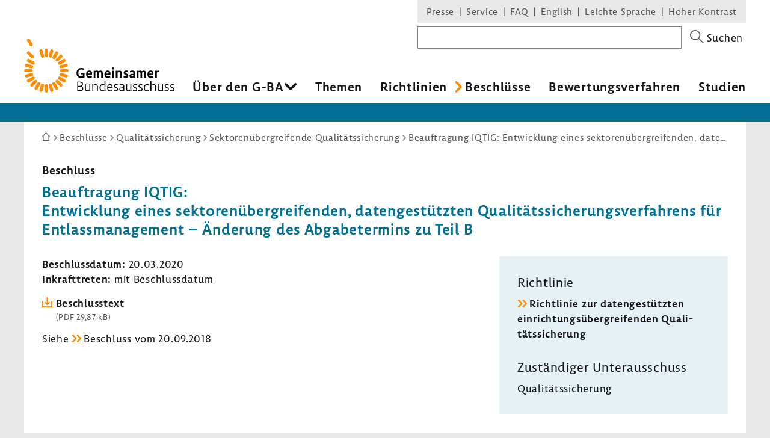

--- FILE ---
content_type: text/javascript
request_url: https://www.g-ba.de/assets-version-1766142023/js/critical.js
body_size: 1741
content:
!function(){"use strict";var t,e=[];function n(){for(;e.length;)e[0](),e.shift()}function o(t){this.a=i,this.b=void 0,this.f=[];var e=this;try{t((function(t){a(e,t)}),(function(t){s(e,t)}))}catch(t){s(e,t)}}t=function(){setTimeout(n)};var i=2;function r(t){return new o((function(e){e(t)}))}function a(t,e){if(t.a==i){if(e==t)throw new TypeError;var n=!1;try{var o=e&&e.then;if(null!=e&&"object"==typeof e&&"function"==typeof o)return void o.call(e,(function(e){n||a(t,e),n=!0}),(function(e){n||s(t,e),n=!0}))}catch(e){return void(n||s(t,e))}t.a=0,t.b=e,c(t)}}function s(t,e){if(t.a==i){if(e==t)throw new TypeError;t.a=1,t.b=e,c(t)}}function c(n){!function(n){e.push(n),1==e.length&&t()}((function(){if(n.a!=i)for(;n.f.length;){var t=(r=n.f.shift())[0],e=r[1],o=r[2],r=r[3];try{0==n.a?o("function"==typeof t?t.call(void 0,n.b):n.b):1==n.a&&("function"==typeof e?o(e.call(void 0,n.b)):r(n.b))}catch(t){r(t)}}}))}o.prototype.g=function(t){return this.c(void 0,t)},o.prototype.c=function(t,e){var n=this;return new o((function(o,i){n.f.push([t,e,o,i]),c(n)}))},window.Promise||(window.Promise=o,window.Promise.resolve=r,window.Promise.reject=function(t){return new o((function(e,n){n(t)}))},window.Promise.race=function(t){return new o((function(e,n){for(var o=0;o<t.length;o+=1)r(t[o]).c(e,n)}))},window.Promise.all=function(t){return new o((function(e,n){function o(n){return function(o){a[n]=o,(i+=1)==t.length&&e(a)}}var i=0,a=[];0==t.length&&e(a);for(var s=0;s<t.length;s+=1)r(t[s]).c(o(s),n)}))},window.Promise.prototype.then=o.prototype.c,window.Promise.prototype.catch=o.prototype.g)}(),function(){function t(t,e){document.addEventListener?t.addEventListener("scroll",e,!1):t.attachEvent("scroll",e)}function e(t){this.a=document.createElement("div"),this.a.setAttribute("aria-hidden","true"),this.a.appendChild(document.createTextNode(t)),this.b=document.createElement("span"),this.c=document.createElement("span"),this.h=document.createElement("span"),this.f=document.createElement("span"),this.g=-1,this.b.style.cssText="max-width:none;display:inline-block;position:absolute;height:100%;width:100%;overflow:scroll;font-size:16px;",this.c.style.cssText="max-width:none;display:inline-block;position:absolute;height:100%;width:100%;overflow:scroll;font-size:16px;",this.f.style.cssText="max-width:none;display:inline-block;position:absolute;height:100%;width:100%;overflow:scroll;font-size:16px;",this.h.style.cssText="display:inline-block;width:200%;height:200%;font-size:16px;max-width:none;",this.b.appendChild(this.h),this.c.appendChild(this.f),this.a.appendChild(this.b),this.a.appendChild(this.c)}function n(t,e){t.a.style.cssText="max-width:none;min-width:20px;min-height:20px;display:inline-block;overflow:hidden;position:absolute;width:auto;margin:0;padding:0;top:-999px;white-space:nowrap;font-synthesis:none;font:"+e+";"}function o(t){var e=t.a.offsetWidth,n=e+100;return t.f.style.width=n+"px",t.c.scrollLeft=n,t.b.scrollLeft=t.b.scrollWidth+100,t.g!==e&&(t.g=e,!0)}function i(e,n){function i(){var t=r;o(t)&&t.a.parentNode&&n(t.g)}var r=e;t(e.b,i),t(e.c,i),o(e)}function r(t,e){var n=e||{};this.family=t,this.style=n.style||"normal",this.weight=n.weight||"normal",this.stretch=n.stretch||"normal"}var a=null,s=null,c=null,d=null;function f(){return null===d&&(d=!!document.fonts),d}function l(){if(null===c){var t=document.createElement("div");try{t.style.font="condensed 100px sans-serif"}catch(t){}c=""!==t.style.font}return c}function u(t,e){return[t.style,t.weight,l()?t.stretch:"","100px",e].join(" ")}r.prototype.load=function(t,o){var r=this,c=t||"BESbswy",d=0,l=o||3e3,h=(new Date).getTime();return new Promise((function(t,o){if(f()&&!function(){if(null===s)if(f()&&/Apple/.test(window.navigator.vendor)){var t=/AppleWebKit\/([0-9]+)(?:\.([0-9]+))(?:\.([0-9]+))/.exec(window.navigator.userAgent);s=!!t&&603>parseInt(t[1],10)}else s=!1;return s}()){var p=new Promise((function(t,e){!function n(){(new Date).getTime()-h>=l?e(Error(l+"ms timeout exceeded")):document.fonts.load(u(r,'"'+r.family+'"'),c).then((function(e){1<=e.length?t():setTimeout(n,25)}),e)}()})),m=new Promise((function(t,e){d=setTimeout((function(){e(Error(l+"ms timeout exceeded"))}),l)}));Promise.race([m,p]).then((function(){clearTimeout(d),t(r)}),o)}else!function(t){document.body?t():document.addEventListener?document.addEventListener("DOMContentLoaded",(function e(){document.removeEventListener("DOMContentLoaded",e),t()})):document.attachEvent("onreadystatechange",(function e(){"interactive"!=document.readyState&&"complete"!=document.readyState||(document.detachEvent("onreadystatechange",e),t())}))}((function(){function s(){var e;(e=-1!=w&&-1!=v||-1!=w&&-1!=y||-1!=v&&-1!=y)&&((e=w!=v&&w!=y&&v!=y)||(null===a&&(e=/AppleWebKit\/([0-9]+)(?:\.([0-9]+))/.exec(window.navigator.userAgent),a=!!e&&(536>parseInt(e[1],10)||536===parseInt(e[1],10)&&11>=parseInt(e[2],10))),e=a&&(w==g&&v==g&&y==g||w==b&&v==b&&y==b||w==x&&v==x&&y==x)),e=!e),e&&(E.parentNode&&E.parentNode.removeChild(E),clearTimeout(d),t(r))}var f=new e(c),p=new e(c),m=new e(c),w=-1,v=-1,y=-1,g=-1,b=-1,x=-1,E=document.createElement("div");E.dir="ltr",n(f,u(r,"sans-serif")),n(p,u(r,"serif")),n(m,u(r,"monospace")),E.appendChild(f.a),E.appendChild(p.a),E.appendChild(m.a),document.body.appendChild(E),g=f.a.offsetWidth,b=p.a.offsetWidth,x=m.a.offsetWidth,function t(){if((new Date).getTime()-h>=l)E.parentNode&&E.parentNode.removeChild(E),o(Error(l+"ms timeout exceeded"));else{var e=document.hidden;!0!==e&&void 0!==e||(w=f.a.offsetWidth,v=p.a.offsetWidth,y=m.a.offsetWidth,s()),d=setTimeout(t,50)}}(),i(f,(function(t){w=t,s()})),n(f,u(r,'"'+r.family+'",sans-serif')),i(p,(function(t){v=t,s()})),n(p,u(r,'"'+r.family+'",serif')),i(m,(function(t){y=t,s()})),n(m,u(r,'"'+r.family+'",monospace'))}))}))},"object"==typeof module?module.exports=r:(window.FontFaceObserver=r,window.FontFaceObserver.prototype.load=r.prototype.load)}();
//# sourceMappingURL=critical.js.map
